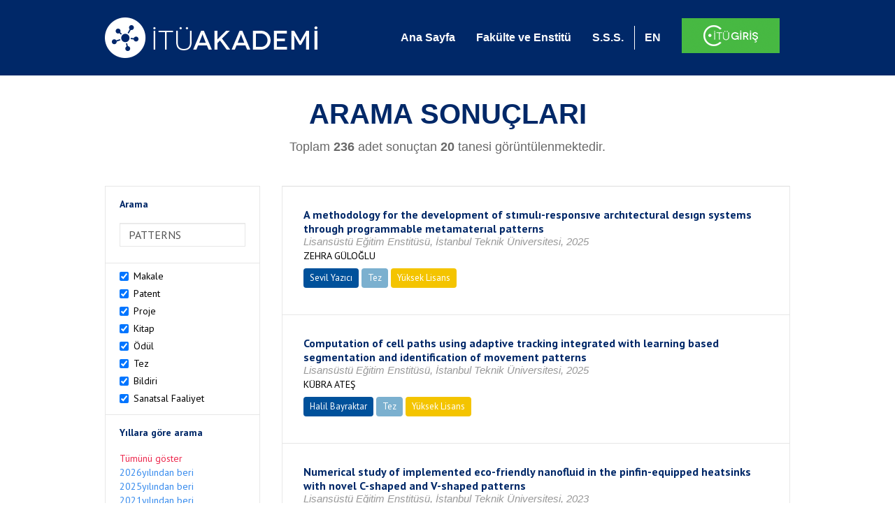

--- FILE ---
content_type: text/html; charset=utf-8
request_url: https://akademi.itu.edu.tr/search-results?st=PATTERNS&cp=3&ps=20&et=
body_size: 35103
content:


<!DOCTYPE html>

<html xmlns="http://www.w3.org/1999/xhtml">
<head><meta charset="utf-8" /><meta http-equiv="X-UA-Compatible" content="IE=edge" /><meta name="viewport" content="width=device-width, initial-scale=1" /><title>
	İTÜ AKADEMİ
</title><link href="//uicc.itu.edu.tr/akademi/v2/r5/lib/css/bootstrap.min.css" rel="stylesheet" type="text/css" /><link href="//uicc.itu.edu.tr/akademi/v2/r5/lib/OwlCarousel2-2.2.1/assets/owl.carousel.min.css" rel="stylesheet" type="text/css" /><link href="//uicc.itu.edu.tr/akademi/v2/r5/lib/OwlCarousel2-2.2.1/assets/owl.theme.default.min.css" rel="stylesheet" type="text/css" /><link href="//uicc.itu.edu.tr/akademi/v2/r5/lib/css/akademi-font-icons.css" rel="stylesheet" type="text/css" /><link href="//uicc.itu.edu.tr/portal/v3.0/css/nyroModal.css" rel="stylesheet" type="text/css" /><link href="//uicc.itu.edu.tr/akademi/v2/r5/lib/css/style.css" rel="stylesheet" type="text/css" /><link href="//uicc.itu.edu.tr/akademi/v2/r5/lib/css/custom-admin.css" rel="stylesheet" type="text/css" /><link href="//uicc.itu.edu.tr/akademi/v2/r5/lib/css/favicon.ico" rel="shortcut icon" />

    <!-- Global site tag (gtag.js) - Google Analytics -->
    <script async src="https://www.googletagmanager.com/gtag/js?id=UA-117437389-1"></script>
    <script>
        window.dataLayer = window.dataLayer || [];
        function gtag() { dataLayer.push(arguments); }
        gtag('js', new Date());

        gtag('config', 'UA-117437389-1');
    </script>


    
    <style>
        .arastirmaci {
            padding:15px;
        }
        /*.arastirmaci .title {
            font-size: 15px;
            margin-top:5px;
        }*/
        .arastirmaci li:last-child {
            width: auto;
        }
        .arastirmaci .name{
            width: 139px;
            white-space: nowrap; 
            overflow: hidden;
            text-overflow: ellipsis; 
        }
        /*.arastirmaci .name {
            font-size: 15px;
        }*/
        .statistics {
            min-height: 160px;
        }

            .statistics .title {
                color: #002868;
                margin-bottom: 10px;
            }

                .statistics .title + p {
                    font-size: 18px;
                }

        .active-year {
            color: #ed2a4f !important;
            text-decoration: none !important;
        }

        .tbSpan {
            width: 40%;
            margin: 3px;
        }

        /*.etiket .btn {
            color: white !important;
            text-decoration: none;
            font-size: 13px;
            padding: 4px 8px;
        }

        .etiket .keyword {
        float:none !important;
        margin-right:4px !important;
        }

        .entity-extensions.etiket .btn {
            margin-right:0px;
        }*/

            .etiket .btn a {
                color: white !important;
                text-decoration: none;
                height: auto;
            }

        .btn-paper {
            background-color: #2f97de;
        }

        .btn-patent {
            background-color: darkorange;
        }

        .btn-research-group {
            background-color: #00519b;
        }

        .btn-project {
            background-color: #00519b;
        }

        .btn-book {
            background-color: #2fcc71;
        }

        .btn-reward {
            background-color: rgb(241, 92, 128);
        }

        .btn-membership {
            background-color: #7bb0cf;
        }

        .btn-workexperience {
            background-color: #00519b;
        }

        .btn-thesis {
            background-color: #7bb0cf;
        }

        .btn-proceeding {
            background-color: #f4c400;
        }

        .btn-lisans {
            background-color: #7bb0cf;
        }

        .btn-graduate {
            background-color: #7bb0cf;
        }

        .btn-doktora {
            background-color: #2f97de;
        }

        .btn-editorship {
            background-color: #2f97de;
        }

        .btn-artistic-activity {
            background-color: #8d3faf;
        }

        .btn-refereeing {
            background-color: #7bb0cf;
        }


        .et-paper {
            background-color: #2f97de;
        }

        .et-patent {
            background-color: darkorange;
        }

        .et-research-group {
            background-color: #00519b;
        }

        .et-project {
            background-color: #00519b;
        }

        .et-book {
            background-color: #2fcc71;
        }

        .et-reward {
            background-color: rgb(241, 92, 128);
        }

        .et-membership {
            background-color: #7bb0cf;
        }

        .et-workexperience {
            background-color: #00519b;
        }

        .et-thesis {
            background-color: #7bb0cf;
        }

        .et-proceeding {
            background-color: #f4c400;
        }

        .et-lisans {
            background-color: #7bb0cf;
        }

        .et-graduate {
            background-color: #7bb0cf;
        }

        .et-doktora {
            background-color: #2f97de;
        }

        .et-editorship {
            background-color: #2f97de;
        }

        .et-artistic-activity {
            background-color: #8d3faf;
        }

        .et-refereeing {
            background-color: #7bb0cf;
        }

        body {
            margin-bottom: 700px;
        }
    </style>
</head>
<body id="main">
    <form method="post" action="./search-results?st=PATTERNS&amp;cp=3&amp;ps=20&amp;et=" id="form1">
<div class="aspNetHidden">
<input type="hidden" name="__EVENTTARGET" id="__EVENTTARGET" value="" />
<input type="hidden" name="__EVENTARGUMENT" id="__EVENTARGUMENT" value="" />
<input type="hidden" name="__VIEWSTATE" id="__VIEWSTATE" value="2wREgykKD7DQWHRQsZyPocd2idxqJSYEKtOyenfbVfIkyh0gXUYTZpPO7Vbat+ocrOZbSGyUjQ7KumW/YnilYw0LqpHTQjMRZcQ3bZTOQLMbpCjY/oFyl56eSmcdEA0UmPtvwVKVil/6y4eajO9EBHbuwbc5NiF4MAe3v6zlK+sOVNFRR7bIOP2m5aomxwhtnkdvYjYrv/rkNEyZ39yUIq+PyjVCxLIgIHH5dD5GRUICCRcDUp7yh+rY7Mng8120cmxDxWQ/[base64]/cjQmKjR6SBYAk0rSPSyLGvCGvsYHq46dTvdVrtPeZJxfgmdYQkeZaAKZBkxztXIrhaf1dq9bno/7eqpZW82uUEyEpWlrTONpxMJ3X1WKsWGuByM65gFRqv1rWtU2/iuRtmUIGzLT3Z7bxtDPcj4zYWeGIwyroiU7kLyT8KGEGVjPbDBR+/V2snyIIgH1Z9WjjpR83T/SZC/+mAII2aRSAnZ9lwIRKELVWcwB82A7+7HgFeB8Es/ur6WyMyAlYJ7Z1PugZdNVVgfFQo3jyUI84g2n442hVg9zkkCD70n5vDkuSzgpfyjsCEFCqrSFiCZeEg92b+zfQ98KtTC4dphMNJFUWrGHvTghDSObURQ+GE0EjEe02+lq0nQ21yOI645oLmrhtnJiN1mUo9pMZSBSdK0h8vKnekwdSV5dFrGa6CvUlFi6/VyvIH3UJvoUefCHpucb8qjXU+oa0uFyW2eg5otQYGWNhMFhbXtSsn927wWZEV/+t56s7Ye8bnCWUsRqT1kPBtphfXe8t/lhemjTJ2q5IKhdDIX+1ANCCSUU5EbaI1GoMJq77pXTbn8MAhC+cLk+lyCWUpy/[base64]/BBCkl3B3J6MEkKnAZcTEder0zlC/qZwEuTqDxFoGN7vV50FIrMMyPsVXO2YYQzXrAR/IR9F0K3XDlW1lhGTCbm5qZUe8AaUvtTpAlX58OAMXtTQbI3VMYlqdVGOrbAQb1gwPxXIsIWI7Fk3sDGHY5yBTOxoKebdPVxSz5J69nH9hNEA04E8DHQhTymOdPeUv3RGt2VWRiweLSWv+38mVJcQkVvsJS/czKeA4I0UjMGHA6ms3sqVIxGgPT45X6Pc99aDCx/dIsAUGotBRFGy19gdetyOANNpaoi9JI6wrqbbBfML/k6a3Kz+UnXkoso+lSZHKtHoms9y76I5rRXt4G+wZgrOiljy90YfC1SA3rMH9MNNp1myihiw3CXit30EtImrX0sCbyS7BDvwgmkTDvPEW0clGsypUcy8B0WLzmRIq0qFa27E9zg5gTUpjPGQcJ/zCFsr4yXAcZCAthSXV+7p3tJRdl1LUwm+RqxlM8RTkBRS5otdHfzNmWJh/S9pwBzRX9eoa5qp2pPoekwVLL8mdRm67+P3Y/64QSacGnWs+mAy8HtXjTPvhWpXb5m5467gLLR8S2qBAhVyqDCoUXPRgKim3yZ+dUaoEOScDSjKY2oG7FFxrBxRpy/XTgn7Cm0EZ/vPCCkT/SSpjsOUsbAWkgnECj+Y1soXsaRjkXRLnO6d0m7vorIzfPtfjuXcoQbL5zTzToNEqIqxbnCup6bZxxTx7zb5ZGQyvvEHQCIx5Bqn5e1AHuRuGQW3y9xzQsIknXqzOulGS0tTVzVJLhwqC4zxzPJVZhi1jMwmqzRAe86QZ/shbkCUrmJ6YrrzvS/rUk3G1hY1UoduAr+UKIEZcoesJ0BuYU70Rtj03q9pUhsFfPeFuQ2YtS5N40lvgpv+zzlcApe0pOXbomrt3imxIWxf3QKxRJbO1fzIimnA9p4cO2WvmQsNcepHYEcaYMFPBQMp49NwybyNh6a4KsI0QuYM94iZH5XPYJx34St6zMA9W3fI8WUiEGW/wE7JAyoG5Jz9nOSUjrj19RqXsHPMb02/yE0gcQ19kTsigcjS7Ank+JbtpBTotCrujkLAnBoB8lURfTefuIVHOg+ikTwAEf0dtJ95mB7GZSoDrZHqHPuV+oFmqhpJsGt2EoOBdHqWDw8GER3Bdf9KQLtieS4jCAjjML2OQNPgnAEQ6Wp7W8G/lTrSBOuhyHX9ybQpcQ+msEbkkOd6uwwFXBVwyD7nEiHSVRjkDRK+hFHC+XTxQtSSwKI6muGon7rmVVOg8eZsLlQlmuyAcby711y4Nj0BzSZkTUgNGaFpTxihkrB8gqJSycQBtA9zr3ny4bPxigTNp/v95NxezgYTPWPvMosNhEd/s3EiI2Q4xMDSUmcCyEoZEPL5Nx/4VGq1H43MQw1vfwVzvvGF9mfjWvDV7RJ5h+bnSya8YFfcKULgbpZmr6agvjktKVLeraLD3+kZ2xKII/0OYcG3MuOGB79liRxu7MP/HwhMS+0QpLB6HmC6mAJWPJKgWRniArghR2eDYO2E6peNiAF3jtlGB3UspjlgfuJZjWFGI/Y3XL6NJvasyB2YjvXNR3sNtjYmaSL7JZOAssY0A7AiDlII7leGxNN64Hq9/390RAs4oOIfGLy76H00TjRp3+jfPzglty7QIwAndmQ4/84SFsK8bjzqRPO2uUVyfVIdXh/hAUiAtjzSbf6QQIuBKotJ5XXh/uIAys3u+RF5WPkibZeBE7hzXx7RhAsQ2kcXwiM8EOhTDeSaETvSSnmxhkJzEClz3dnTYDzykBhet2Fps3oHMJPOjxl4kimaJENZAMqphs0ept8qLLYdJq95sl5XzrEcPiSh3X6GA/LGZMUhJZPtPRQMOL4aUPCHjmqkwyEb7H6OpbDJOlga7Ii+QWw37SDUMlH4ast4PfK00flWhtnQ1edmDImRz0nc5uhZs2yngQttA/m7bllqZ5CXIVER2eQwbQk7KxxHSFfKe+6Mjn3mc9sm9Xo30AV5+EtsRf0KdkcIsijFAsaHMrxfgjiNtPQcG36bZpTCVyWDYUielZFaZelFXIiOcPFHew2fwxNEQnih4K/C2ufH6Zs3PhW8+RMqlJkCdx++1IN6dgXe9U0IUmRJHbQNYVw3CKSLl/tULk599uYhBiZMwBx0wVUUmVxrh+rKjUiWvN6Ydweb46uAcqy3mCptLRuOn0eM7DMjLeRxKhBILkaPc+DCaMfSCRPv1CfkmoDLtP5AqBZ9cuvRQTQ7ot+iMPbhTzIJ0ljHG9nz8UYuhqfH4FRC+/OYx75/ffRnWYa4hucDU4YcxHNho5JcY4O5Zdtf2orVUPMzW0pKL97xvg62fbGBbdMoBGVBq+FFt5Kq5JFyXnveuVBrJ7auOL9ruR1qBPvZsTNk6qKlI5BFZAjdOJlTtof7o/8WmHzGAmzmojNpKaV9noTptQknk+n4OyDeMkEb8YI06MH75jBTLsiV5yhzGG94LGqubC/MS93ShC60FI4jMR+e4fc3IDi60WK27TH4nocwn0ZK1SqzZGowa+yhBtqQSNbjJs5NPG+1jQzT6Hjc3sJsK8NCCevaw5b0SCGfh16o7/2CLkioF6BjhNobqUkPdAbl+xEuG5yRnI4PICI0qk1yKEIXfYsfDWiSr6xCRcySg6WJtB/8C6lWw9SvcC7f/leNOA8iyl/vkUfSZ61V8dqiiCcQRIBc/jMHd7rYbXr8xdoGq57DasKZzkMit8HkXqBGhJqs1yz/9UK5aCsK2JXoPsEH2j0CvptFYsyaU8M7MtQlZuNg1X4Gm8xZBEGofDKA1KsBF0PhHyMFq/klrTPP8ujmLtd/u+yhsYFaMeGS93wpQC4/T/7ZSnS4z2905CYCYLeUOvZNkfmUStBTXR3reng/zWvbFVj1kP4qRf+BKmVzlIm0xFm4W0KJZeDiQb8pN46YDcnDB/cFeT0ogtc8gctXtnXvzHtNATt4DWVJzEMEgVMZCY3FQuCAWSXIKsUrudw/WgoikF7/[base64]/7az3NCd+qYD58DBAC7gf9HWBucXa4DuKPdFhW1/wGGipVB1zjLyyT1+UEE9AdLrZdBpKvpCCejdsMp0D6lQXFccFHnE5MTrzensC8qUgHcYodVSeaA89uL9HkvBP94Ue60XN/9LoY5levKwIdfCi2h2iwKBkaTHzzbPq1TbsTnLnPW+klHwWl01O13XKo+GwffM0MwTAoJpyc7CnWxFpbwwhX8r1M+FZt+7Y/WvEeWQQjwdC/kTU1vDCJ63uJRMo0FYkoddEgmm36ucm3OuE1OLnP+Je8h52WVEOmwzz8/Yvme03PLQ84BHuw/PTlKKsyJdTKX1h6lt9/SXq8B3XjwIwN0myDXqMDTZqGQnF9k8adC+dfng5HHV/p1u2Uugg+pnWhquMeuOWukkzrTgMWFN0J9/DaPvuQC87DMjSd3Cy1JQxOYYDA/DiW31gl+BvTVqUJErs8I7SkA90cstCygQTo7J+GWHIN+ioPd+YLVLgPxrpKJCJ8uLEkrumPZXwCGvMbkhoi917k+gGe/FCTdwNypmQtbuZJEcKnqdbFNo1i0cp+WJJkvMC+OXHHIJ+sqTdvObXKF5A7GgypM/JEd2Y2vDmXhqxOc12ck7a2RqT+mq6DXlKY4+PLpXW8pusF31m7912lbeXJGp2ETBjLV5KPxRamCcVq3tzOj5TCG25iVt2A4D7AjyeNYpt7yFuL/JxkO7vYQ6jqcplqrayz/wXL6BMxj9kAcEn+einVXvjmiGOGS8zRcRMEzF8WkIDidXvwIZbVVd5vhRHK3W3NwacD7BTC+IpT51PhlBNPsCkyPzHjhfxVs6R9HydEwk9uR0P23pBVCnaySPknRS79GaZnSFFHUI3SBMLxBlcSHxjsjx2SeAhTW2zqRrv60k0W2GXLg6MqyIz/Hk9pIDJS1WH1W5++dP740fXQMGDTxhZxHdRwbZ2UHECiYVm/TvQ7OKuaSWj+KjykpF5zl0li25sSsAfCHIZQrP6wlB2NhT2F2IwACBeDSZO40g//wPGUJuTYwo7YqNUD1bPHDx6JIJIxn+raMHytwywRfoj1cmesG8CjTZfd6ySJBD93k6jDZoPMmMRnytCaITr7pGbVA8xi9fmF6UbgezbIkpTlSQ+KvD3W95t52vkonrsKXYtNcb7vrVThGMKs7pX5fvtqmZ9y/nGFuOJ7969JcoNFlTrhokPT/7F4/qpkqJeO8ZZBIpmcvuOqh0FPGI11Ez6anERu6zUOsnme//[base64]/pKKi+wzKJE/Ww1D4LO1qSqPv5+xAPEpYJTWiC12s3qqAgyY8x5oI4Zl3qdMJpkiijkPSMV7jNcZFV2/Zfm6uauqVKP1pupaU8fS2M2aPn1wkRf9orHMPM+XBLnwESGIHwgP1VDCWXdibLdl29+by86P6d5aCw8cekUP36/FlRyNdqpa54iMaDm2mfZ/U0Bjpn6MVSrD0YoNObnhEp1mbIs86PXNgZ3R1McDcSa48j4+jMn9VGYJKl6FGJzCRj03IH7Ka7mVV/dO7QwVGMnJHs6VDQ3u5qUGsY/gs0Dc3Q6JtmyP6Ztc3O61oCtuak8+EmxRq2Z4PSFw47QVNwZiCSQMjafJxsp+5Dgm6GPmIL1b0YRQfgBd4c/xeOuqLJT3QndX+Itc76tH1fxn/zA+0T8Te2ejcI30nCedHDXv3UfpBiIKxwD5vJHWBM0TxamPhwDqa2OFjeBhrCpuN5oL6DTSE1yDWvtsUIMEKnsxsYF5BldutzPKxZIA+p8+nVh7gInWUYSfUsO5L6wqbh4y7ElQ6FymbT+sJXL5bu/eLJkFyeF+CGL3nDdM7s3lVioc04UB5sIl1xGYqESv245GFr1soSspT5HGTGrRFrqLF+2rHYohB/fTP/GdPWgV8b/1ZZps6X234jubo8PQYhOdw6tkXC2vaLVf/vLGl1/bBfenBCyvDiOjJPa5XVlgzURpgE8y74S43vhvhXgjpxpwHWCMyNp6+D7YC6UPNrg4idi4QxOvFNxLvKv1YCJxBJFLkixCfBDWqQjk1fjhlxNo3rE9CBqFHsnWztXpGG2mZBk5qHvOJDnQzvaf2CL9KjrdzvDAPQv7akVuH1+QxamPPzBR/WxhuSmyb83l2dGeLf6WHuObwxnbU/I8ZlLfVPiQW1/HkuH0/Be83NH2PA55KwD/PIcXPosiD2n+BIjIBOJNGlGPRfeeEvUQxxm1qyFTMiktE3YAMc6L/IGtA+nhB0eas72y2lz7nRRRXki4n4SYeA0TBD19H4BL5ByyGzeYtZ8QQvwxgFzozUBHdhVOdYUwWtnNKnlF13pHOTc+Eailwg5JTjKm8hVaoNpSh9lIlqY7II8cFzeQCNt8l7NHlFCzjOGbmfXIxhqLuEK/R2qxDBU5cDv+IAAEzAhOaWZQOnNUZsyXqyknKzowJi2wgPz20BdhpScAbtsX5UBzmD25KkQA6L7vQKAv/2UVQsB0HdKzxK//OxfpWET+pOISGQvBvGeuPV0u4pUCEX0CYXspmfNibxAFVZf8UEWFY7ZxRDNa6ylDxsC1fLP1DSzWjFoo1JFzNZwprFi17Wi4Ey0AbOnL2V29x6Rrnrxrmo1TGWaeouvZoIjmOfH+XwIS35Ldb/kSs4cKQ1JcP4k4vLNmt5NFTtBG7sYvASR1GTT+A7uOTBE8pzjwZWLW2ahCg11F16i1xT5HFW7zTGH0ilGOHn+QCDpoxK1uwAzx7j1Dnb2mBXAzsF3pADTY8nhHM8t5A9zNLCW/vKz8cdqnqYjRjdJhsQ5T7ivdh/5lUGYkI8xfOKoBgqX9evjXWe61pgqowV+XUddMfWEuO5F9dXxob5GOow5JaQeyJEO+rS2a1ui+V5PrNKSnHWLU51Ee7qOnvLDpbjT7jIaGBKfGaDlpX0ysdwJ1Hjw66huAOg/Wb/0QJeo8khtgwusxeUyQewoVvNnwtPU4nTvNDHin7VnZiwnMhX1E1ZAwrCnztWSAInfxCqc+955dvZeGyxxntTceTgfwi3Wq0H9dAC/syqcZbBRXyfqvowcphEDj3l0SW/oHenMwsOMM1XVH9P61359wJ6IxghyaCOLivDvcWPh/[base64]/uRkFKfvt0zbZYzy+nxztMKZc7Eq4U+NdWxbkKII4yuIvj8WHBhfEPOuQEKl1Sqhxhe+YG7ttD8OFXAIbTWdWfWlwTh8J8JwPv9q96CVX8d19tfgJG//vbXQy2bcjGgajHtYtmfP8wWqbq/vFRC0Z6GWb7vdwrCW7aEEZKLZP1tPo1CdvszrtPD6kUGTz5AUWpFblLgS/en6jUctQzkX0ty1kfE+qASIyiHgkR1kfT4qvZlEt9IYoQUjgMb3eLwaMX56FMbfwPdxHdZafTSGGO9aQVz+mOkKvfjP2qfgA1nqt5Vw66uRN9IXvbU5QoGQM1+WEiGIMW5RpTPxjNH+hRDlUc/zIOeXwkCpQI7GLVnfq3Thz1boB4Gw8mPcEQp4IaM9MXaj9j6ssslBj/ktSfgG7NvtxPCLipTjNYaVsEgTNFUO3CTNS4eqgkNbKypne5wq+cs1GprLKr1mT10Kr9kZXD9mABl2fKW306wbv3SnIhUxF6UZIsXAmf+oiktLqiyIpQVny52da1P2Idj6RC2A+igSw8icRAoKqcPRoxYiVVjPeNBmbIxnyGm/cyzfzMJzTrmGv8OkSjAqsiePdJpTvnDqg5BGVI4Hv7Q0IGeG9Ng0Ft/3C9lO9sZSNSbMkOez1msuTvsfnTveD9CHrxIFQ6PsLu/SIGa/kH3V/hS0wi0M3E+r8XgM/vT9lV+n3NCrA0bbZpKn8uHvg1LPGqAfudKOVBQvyJdDBLqGiUacVqQNnHFx939bBOuqnMx8oSMlFEzfTBRi/k1jDYmngilSIeY41y9ifVfX49fYM9ZjKC194v5PP5nC6J8DVRE8+cuHUI+wD50HL9+T17AAN3R6sltYoCeJFeQonzaIe6NfjDdRX4f4Vf/S/iWo+whjSXJacfZQDDBCVNIAIQ2ErTcLheiGue2eoWGewl1MdpxncAXyzO3IoA08hsbp5chy60GdlBfhsrwk0I75cY+OPj7MA7LwnBpxhgeMnn5QuGblZ8BFUM/Jks1gMOAivHbRDL08tLOryX+VM1Ouy363qpxvJ/uo6skS/[base64]/RqIcG06e6GF0kOC52aGMaP7LgNUt8ZtuBW3P/3fNtRouHxwcOJTpEP1XuTd+K80baiXwrVfWxIfZ2425rHu8U2PvE+c/tSPaPgSF2YMctjtJTLeIoXx6UKr3dtY3YnFHjz3ky4/hsKeZZt4/JALcNqeikCakzdOKCazL2LJVwBf72ggLS74772TLYQiUpIJABD2SfRNh6aqTgbjqVj9S0pZSVufX4irljT4CqDOIW8j0W9r4Z1/l1kF8ccifpKA8f/NLhxShVbTMnJXi/JmuulfqYA+6E7Xmed21m0llzqxcmD/hW/o6zxEX18RPDEMNd34VuCcyqAJQEXjVtrQ83GQjePC/TCRqIXoy0GICdZJu772gp9l0KZbCJs3uM/vjjWM2x+gr6zeADr+auX2f7WrvGtmzcYSZNS1oDZTciXDPkM60M3w7an2AhTVPSr982h2hoyDE1x+oslNSNOZEj+sEPv/U68oAt+PjlSf+eSFfYxGQtcEuOnZ6NWP7BBHh5WKfzJZ4R2iFN1+TDOec3aHlEPrEn78lv4pqiuD17Y9EPv1GCokhw/EdDWz3JIpxNTMGbWP1Zh5yncZQyz1vCtoy2DfO9Qq+8kKGgOqUdtBu5pxAl+pjmyQ3mspvNFPeW+wbjrPy1c1Xjzf2uwbJBssLy5fkPfOj9tsv7tN1R/w2X2K3HsgCcH/Fi0PcdKhZx5KEwr1sssPxB5SOxR3rq9zp3k9cdxcQxVuvpcZnjhz/bknQeXlX+3A9dxWrGKI2Wn4AP9yQOGgUneOvCQBHvSQhYd4Z2URnoVliEdwcxcfPMxbVAZEleQRkHEKAjD6Oz4kAWI9JpO5sdsHiErow29joEkhzjtFCY7vf42TGWkGm2oV427MsVwqrhWclY6zwWv/y20PxiIXeHks/GiYeKA9BhcZBxxWxJ2nFJNYXf05cB0dUkGQwDjtcvwjTI119UljiNiRn5YJcHgj5kjfeKK/sT2JEremEfKKHJ3x43V9k/7cSS8k/15BKgiVM5D/MhyCZ2wg6vffXntsk0FyE4St7E9B0bTEjGS0izr3vsnyTSYjv8ZcYxxMl5QGmRrHYdwZO2O+qZrpbztfAHDzn3eKEfhN6Je53HTQHsNNhbdVJIinjuDHcj78xrNWHSVRcwYjYN5KfMhyUa7bJBsl5jvpq2nGAAXhIEH/c2F/zOWwISq5wKQ4YEteo5w5mzPiIvIbXbL+/7KFigxKJA4PImjrdVIsbM04KMrO38in3KfFBKztJjWlhQDPN+DiUH6pJ3Kmi1o82x6P1YOZ52G06Z296i1n5NRisirQE9o0MnhYTGVbVnLlGRxfLbqC0wvMkn55EAiHA6E5jCqKYh+NEiw3/eh82Dcx0CehbOEeznEpGWEuK5NqXnieijMpQk/JngbLU7aqWilf+V6Y6U5rAvrzrDtn+9CNf5YJVT5IJStTj/eWfPx24Zt1Zt4BeuFismxEgNF5Z49S28m8/ewsrlcmPH2SmePnuAkgdnZI3/UuDx9yF2fHeKIGnCQtzNpE9C2LrM7EVgSckhKVDco8Kb6WVKYCHRh3MVvojGT0gWQf4EhLsnOcnlmPGskcv1rYOv/4GybITr2bUI3z+Gr+/nCMIgj6+u9/IZcUbAkl9RejpCoFQeVj8J3VHqVoawEejaLfgGUysNrnUbblNPsrDqW+UFfzk9htoHIGaz6FqIO17GBrs/k/qUn9nJ+SxPgkt6LRojtQfhMpcHSwKPcqzM4ptAL0I0ptkbZh3ZwIu21vHroDqS1eAETYVK5LF5N9mRzmCNNIil2B7wBSw/BEMGLj/X67Oqn5zuGu+VV5x8o8RVkI47zngYjlNYVRJxO1gkcQ0ji9aN5Dtn7j7DrkWZV2H5XU0MvMqk6zWHWZFLJiTZWgMT3hS1MHo6eKeuS2eQXGUaHaX9+6H6KUgXVX1+D/77gBsZo0aSh5soWSARCQePxg5dF/HTJ4Bk2V+Uvo6oxGG6y8JFjazWGw8BmFLdbdS4XxkfsKVA9aJMF8EEiKdee2l2Whsx/7LN8Q9HAuuvgj7MS2L2aAC///cBZRra7L5gavY0H7VVUUp23fMU0FVFrmLTGIgB0RK+alCTMjL+Qu/xDIceFNSyaTUuSukYki+t+0UeBORC808ZPg83mnf8strx2q4UFjkiStCB5iA6gYKnJVlWCd8cz6weUucxW5KOQCqbbbs8APsWbRx19bfzaBRR6kdYxbv1VaWeNbj3k1Ki7THwdXiTaTPvAoOCGEqCzOVVIekMHp9/xlVLe1C9d4kBya4HpPQlftjvbEBOjTNQsREpe6I02ZE3dHhb2n2emnhN7fYpn0GwIo3/LIA7bJ6KkZKqzgYq3xjOTJAC75wgWaWpWESV8n3UJ6D7/6OUtGevSnLbcn/jB7FVS/5uy5WlJX5j4B9TKN68HKf64AecwHgzfrbr9JQ3MEy7dlvfNp7dXzldra6u00x6dpbxqKz9SLZ40FUMjRYfJ0JLQKds6B7T5fJ/jlDyz78kPrRMY4/kxc9yGWgl82dPNkZGYc0fIKXzqYsSAglLzsjPYmhuI3Lr8472ApC++IvaZIP8gihm6BZruikBbZn98pcpkL6iNxA7SRC4/ThWz8n36qSm7NMGf3r6c911y8F6sYGZjEhqxWs2yGdyta72I/t14Oj5uUU4bygQ+AyeJWEJreG8O4xKYoqD0nPojzeQfaOAEI1kyzLW6vfP8aXtNntUHt4PjSnALl0k99FovqU5be8YJXvgdcw44Cm9qsNoHOFQeeboyTAzof0sftjcVI8SwT5tHnykRGJVPUs6egkBtWHUriXIRnQtfTMH7QPIG1UNxrZ5em3zh+Vv/ipjl+a1HXYeNXO7mFkpvoIuho4bHSdbe1KwGiYOwpTpJ7dcvUazaVxB9Nu8E6xn0htc+R30Uul1QUQujrHp5l1KXj1kx3rEVFBTYScd27CWiNPt7ap0dib4k1iVVJh/yLyW79gyQeYkaf5SQT2inDL1SoW3jI2LiuGXDQoD0pyJSAeNW7zdHdpqNJCWL0z2TOvlfEmaE45LY+5S2Bbs0CZjTjNyNbzI9+UvXHN8pbXMZpMLGIpCQJmLGyKgtoUVrJM6zmhkw8j+VkW/sECw2fswsKVvtSswP6khu0nI29iRzcGSYql0AKadaPozLdifH/AEDo/brQP2jhLlXelZE7mHRyRfEiCD2nGy1vpC8qZ5bd5QWuzVbOJg++ZXWyfBKprPO4q9h9QDidhhaAsZU1J/dlmGSXmVM24D8xw4mkHcpc38bkiZ4caieMWaV6zTpxWYpI4a9X2IZuN9bl1r4GfHWhdqlTaC+pXwYd2+2QegQwIC4/xZe09E6sOwsAKpAOCL5SR9k31Xwh/BZKd7GpvkUTlUsUoZmXCkDY9PQEmXkhO+mlVnkEavFzEJlxRUlkqoqs62rmGgvlJamJ/hn36U7OzPnQ5VHFsp1TQapRnJnOqHI7wwMCJQ6EbVofVeG0Kvottk3N6jzQuQSDCj06yhkfc55EgOxjpz1CNtU5xm847J8xDZomJeCBUxB1vSY1b3STshG+tnE9rMls0uHrvTa457Ak77qRtWXYboNmIrqwFxh0O2Toq/kCiY6IPjltbtIQbSs/Hxb5xJ0Oz/XdamG284dZndwFiIATjdIT4Xf1MQ/EWXKt87W19AcpHHDd4iBX2QAJPkLdb8yGFo2DwW/CmJRybiaT3+x7I9qupyVxCwXi53nV0lDGugy3uvzsShutf/rYKqG6lXhCNeRAqYa7i5S8Lkb5fY4REolPHOXdaYju3NQdzLdeIKQDmgfxWPKydayPaV1JZQm0SFsX/r9BO+KeeMCIy7I/LWW5OIdgOU8XFioBQStvA0c6wISRLm1tS1oQ8zlnw42kF2vNnUyr/h00VFL5gjraiNK6xExXDRfe8jb+qJdOztPd7lRxQ/BvvNWHS5mRBpNkASuTkOiFp48xH/15St96kmLnYNZQvzfYIKRQhczziNTZ4MRB9jZ3v+AuaOvUqdaJHprRTP0FqJJBSNW02FYEI/jtQaTIThny7h5kJB/Vxx0ipXFP1nx9TG8h+DhJRJNnOyzZRUhNe8M4CqHvRNh9MEeICwqUoYWn9hOLGL2/t8BZgHKg0gZHqYYdR87CgWRKVsplwNWf+CAgDdrZGxB8LsrGWBbKUFnR8VR0XIARtOsbyUd10Agtm5epfoU66tosdaSm339Q7sre93VuBH3B7R8n2ZZNJ9tjGnJhvMF9C4v+kXgv1cd7VHtDX+B9euxC+V4ltThvLgLytEb7sq0URLDB/YvyOECE06d3w84/NSbPaM69r2Q+OhjxhatrtNXR8RPvS4GLaoCZj+JBxp1g8QvaW8pKfAAyI6aA2Iwuj2ef9n4mKwQNUvMOIwxEjbRTZ17bmP7nJ5fJ8pTVxRhfEQBjzh7S1/oQ1KcpIp54BtCi1tUuuiR/WUcO0LEj4RfWYqjsgG2JArjkNqi1v73ROiWpez4i2gLfrb7RMCwCEHoS/u7+BlOJL6tlMxAriprzYu3QWg7BooL0PHMrcl17bqSbNz54WCI/UJyXjWvFIZVSXaVz9gDAqInA1YSQ3NAnsEjmL4q5QO9G9Zg2wACSRV+0xZ+r0LMxkAkIEgSkbF4zdg5wfg6Thc/QlrE+NLv4O9Et/3dVYfrKwpW9CFUhXgKGwaNOqOw6uEZw1mjE38hGBdkyzUo7m1FPyH4ZEBj17omzZJcCd6GXUEuBYesl+vYbw0Ugfl/lI0FWD88B3fXUeEvL2cJu/RRAKJu+td15dVbCKce6w+K/oxIaeexuPiRgPNu0MbtYwLltM/cxJwCTHKTOUfR6a0azIsl+Yck6i6DWh8SoA96L/LZjKy1v6u/0PDK03yA2xo4fpnw5FtlUGzrNr98XZiHjp1bEC9Z9NdkB1sznMkDruOcvczun/3rAw35+j12qFx44yznXfz6Sp6b/mnG0nwGMm0WhMwPwFlqAUeerGu3G0pas7M044S0yXnRTmTafNQ1wdhF0fL2CeYWo7DgmrxZdjsjdrRlU4105s92OOoTFu9RUAKOT13ONDHL37icSyv6D2mMqcKPG9D2axIZ9I5reODHtJBwlurOTDL/sDdLVoHscMwpUPLooybBs1Jh4+6otz6SPbaWoOmTAho0qrC/lxPEkf4KqEav8UGXTWWgl0oHsTridCMfbhv6HxLv7xl50KV2EXez+jUgTgXN+tuf/H5gDJ1dMipAPcv4VLgulBs2wbg00QdqBhrynhFmm+QTyGwOuHvLA5KRbQ46+lOKlDhhVUFtI9p81IgAaeULkExHXFlNQ8rS03tSVxrbuMMp6KgzGvltvDNoDGHP4CRTry/f8AHsITQUcSnLjBJhuFWvIuZz+r39Ng9UEcNM6nluVyrKzgaHRHgxbU2krjHX/CTOoseYoUxu0V0EXEJOZBLxoBDJ/jwAy9QgHmTdISxyGn1iZrB6lW472lhhsn0cla7cVzX7NJJVJocjC9zggkX5r8Jub/A1wjZQJK4x4K1Mu5rGcwhVCcR+z30KSwzDbrk9cC7KPq7q2pLQJ9cVcC/7gIEJfKEq6pNf5XjolAzrOqEzpmivhcePtcC2dfNJS0B5euZxnEADehUI2uotiwEptrCwjZAZR6FwVbJSDUsY97UNGmcLE0AQpTvSNInwhv0ecLWNpJk88jt8nl2AOCQ1HEkVnmuOSb9sFjXaX+1Ig3tiPuJfxtqdvzRNmgLjVi62OEpg+Y/zHdKhgOsx3znQnmlCGq/[base64]/LLDYI5SaDx5ho1PSRdC0Y4FhKEqCZWsibo/M+R/5tKXJkbDdPGO8Q9r5xjgaqv949YUFQIGJJgWkdxG7XXjps+tzm244lQXel23tloKytTlZSiS8h5Q4QB5ERcWi/kcdklPHADdJ20+gtTZE63u62as4ByCWgbqlfMQfcLW+VpDXtTMp7YMazWxiCyOCCpy/r9K8jbfjkWVtJUgNOTwW72IIw6U9R8HhHA2UaNJnKHzsWFeFb0PIAOuZl3LrCN4EJSbh+XA81O+92fU6NUnv2OxqlD2IvI//adPpcTZlyFo5oOlM9V6HqYjgcaAkjdRU81ghcSB1jiiiU/TJRIkLWxBD3nqjwINpuLqOPlRm7S7JxOE0/NHE+fP318IOJvzMhDdPgzmishTBOk7YsCH1T3adzhH18YnD5duJHa/L9l5PryQ+1RIhBMPlv4mdIXg6snoqDfNZbt3WpuycwU1Aclk4p3TqESFE5Sq9AnKi5EbBrA5WkV6Pq/8L80jZAJo+hqz7DN89Gc5jUKEYRbCAAoJYS2+J35Qfjs2rhVU3LnHww3DJjH0vTXczGmn/oNL8UxtRU5q58xElJklzARosVJwp2mWLY8MtMk7C7rEczPXXJYEFGrYW1MhZTjxhn1+k0pJqYMEwFgUI9m18gKdOsJXEE4AgT974Y1XQohxYQ9MrQ6s+qm2uIpjjTMdTbueYCOJQX3/lggT5trucLWVXhyq/MFxYJ3i2GXfQaZ0dwnCbeNojmSBCPsxwaVdm5LiwOQXbzyXnxstPEVNubtyDnub7pHTf8Igeckn8fXjfEuBHdJSV0F223Y3w+KRSHz+4vGMzWpCID3HJEdM1e1C3gn/Ol7pM9ssxIpGq/aysm5c8elEtKrWTrqghwqhTTdIQJHa6k6g3W1m2tbECb4NtZvE2zMTcESvy8iNqRI2AJ3HPqO2CvlZ209Iy68KTzJzpSPtexURVXLcC+Wa7GKsbVOsRwfEQmd8zip+RJ35YwdeRrFVD5pgSwqhWktmQ7vkVP6r8+YI+hsXOFCgiKrbj/A8F3yHKvPEEmv1QTznxQ82S/jzP5fdUECXwldTBQkofMcRif4ulZPDPwNvFa9JQ99sWiGbJg8ChXBRFYsWXmAk6c3ov29DboVH02a/kw/Umw4I25nOZDJvW3PV1AoOM9X3OeFNqnFWlVW72lEjQxZS2AwITwzahGS92WUYteWje5eKBkKYkkzN75EroQsnJMwA+/9B+PFD0MHyeI5uSSbbtnm2S5zeMi/t498MP6tEd5CiAl3uxJfrdC7GRO2NoiqldZZe6yPGEXMUTMZpFSed0hGCPpvOJfr4XOK2EhnWl1Q4kyrez2PkpdhBMlxcK/eEfA3gC1aeos8LUF4oPKsH3rbuFYExRK45B1tNoXDiRW6XTNHzgNQRNluyM85bgNX/Cp0s6MfoDy+hJL76fBaxPQ2PrADhIaU8tJQIaUQJ56JL5G12qpTy5urgutzp1E0GKZ9MGQDZtnifWH/1hXMDmYjZTCMFlSC4MPlMMonHChFpOQ13IdyJ0kN62OoORzRCJiLtxVkUcbKd45OO2uREO9dP/gF0IgZg8MVzO9gqpNtdWYrQpougUgl6WPyPsExxzacBhSrxKYo0sh9gXFMx6vC2Umcnjlr5Y9IvhrOC02/[base64]/4z2aeuIYGiwbdUViQPkHSwMbqg7xmUtjAdDn6Xdjcz8BYWGeUwK7vF7gQJawLROQZXXmjqR0nZg9kqXOumRKTUtRtEcn9LQz0TsQEnciIur5hU/yHoN5AdaJulaGCSkv+5g5tTnPANs/pV/vaBbRIHI/pdiBm3XkUWxZKLzbTxSA8/Ic6/KCFumqY6EEJj0V02hd+aFgstaYAxe/Uc0nU3k/W35xCcjarCIqcAV7NozodpAkflGEgm1654n15tx9SDWcEvgU4d0GS08KvtGIGVjKcOPigbJaUWkMhAaNW9k+vlFgQZNwIUpMWnclhDDimEW6w8GqXifXsGCj9vzUvwxPhOt6edYHckR08OUu5gyMfK3VhPhBlcA9TQzRmKTCC4mBlegZ5/ZBWAQ6rhO0ighAE4KDSoK13D1ngS55ZESLrLyR1bj5BknN5DLB09cqq9QWCrd5YpvCjZp+6x0KOyZDbwa3b2CNBFnTDYrcCufCNTpUYewFUkds2t0Ov1zwahG4GmkOethylcn/xrPrW8eho+RsuZd/76E5Znug9/DARrpLDZO27pkXGoOX+vZjtWv/aQLaOWuf7svaMzs3k1x+KRCo6OtKpofu0KoCdRQjz+TG5305jigbTb+nKPKMsQ572oClQ5yyUUeFdur+jLr0vyAiY0vnsLXhOKrusBYD4DZhe5TRoRnP+ruXFZWmwfW0GsDNPbY7yRMaCD9ug9UXTvWUhpZHxPtVnS7S+fG49uUfLWKGVqTRYg/+S6RXYxM6e7XDV3au3lOpoTxGomRwAa1ZB2yijvTWa+77blrOTkztaI37A2pIko8HUF9w/Q5StByLpzv1mOYlr2LKJkYukBM0bT+BrUd9WxeOXrV15ksAQ9CeUNpAYQpXCltZgG23JaLpydgaM2MEb25/qwgzXVkEhKi5FFGXhwcp/375PfNPGp6vdxIvXb+tMQxgHLbV2x/+i1q8ojklLWe+16HNgrRzZEh8BfFQNRGLi6qgfmjY6lV415mnBNrqDw52OsxWsQtoGTDvBLgFhMsW25tGs6bkI7pWsiuDDwRu4tA8FfPC2YOLgwa225iIL65/WkYMdqH2OYMeejiVv9g+avMa0rrD9rtX8UEHW77rvYSEmZibzfxqtLDgmX2u+W+G8+iVIN9bsfnQeCGJ+4Bk6G7BbvI+Zl/QA8VlRfht6VIqfsyXpbxfQagAEz4huVjvz3V11l2buqBO5lDLk7gBeZeK/ZIHsw49jFglOzTKXEaTfMMoHdBEwCZQqpj5h0zLKPHjf4Q/0bakruUxOb3QZ9kA2OmrCObmgzNA9zm8BdmiHBH1Xn86RiGzgDyNQ6A8TA6JmnIBdZZb2dl/bNfnSaEskKZCRRyf/ge3qAUBg45wh5S1yizLTo9F6eewt3krm5LJkCGseI7xICzxsgDFCzGr5ZOg7kv8qkZPCcxPYqRGZkBARUKnNMTxNCpmqaAz697rwIzdu+JyEFdQPs8TZwmDSSg/meJ4Gt5NnRhBPj7ocsBhpyJvFnfeRoCAN3n6mksG2+ufd34IzZDHQF2H2b56t8TdLyfkXAyYVvJGntaPmjT1sUD6aQKjml3dbi78hlklY9YnHQNAsaYZdj/Smod7jsd5+CA5jJIovoV+aaSPaOG7I5HmNqQ1ZFXGWwvIzewbKhrTtRnwMv/r8CeiSBU8pnQzCI4TaOnUELVHa7bkoXFHNdMgM06HO1P4exJ4tjKOdkOnA0RH5+JQmbVOPNjfZJHg3hXSOmV/2KNFOtKHZ1MDYRUTx/fJkQaFebHDBiKl5EtteG08mPMv8A5KX7vZqXTfUYWkiWzUbwEQfeeCvKUgFn0UtK4s7yKH96bOWZXfFQTGhw8nVVi+9/J+9QP8Mwk44QaJqS003I+Nt8UX0AphG4rsih5t7tUaD71Yfo8pc9snoTFJxfoFuqI++fOwDS9eKlErnL/d8xYa4sHWThij5MbXV9CoRHV1rAU/ZpDzyQPdsQfts8O8RifoPH2X8GhFWHmv4+NhTaFlr73DmBM+JMCeMJTMCPitqgkonsFWs7lcSRiNC5MG9S8xIdObD/T44I6SpTGzrajoNoGKn2nZKyA5FwWxWSCxxYzxPv4vojT2K8AlItSzDp5qGk9PK8BbDioL7giLOcCfic/+6GvD+8XT+BIGXiTDwqzevSmDFlm46QcM0c20ueqWTOcdwiqbN/jV2vOeSx6NnTzfQOyQIJnjB68dXCTM06xEvrjrAhEtseF6rxXJ2ctI7tsf6S/5VpcCK6RSyUou65bdfO+RoDygL6UFmJbAlTCogqEJmdQp/qmkhqh6hCbeuRbr8WwxagZvjvFuvtxBtwBP8ml+CGfpgjflqWNqJwANo+urEx3cCRvdTb+FNp2xEz4f274yxGJeW4vuO41Iy57t48aj+4ZuxJcLz/e7NlvS9jHRPecnPnKf8XzordyZoaT+NxvScrwrJ3PeWzUIH6K5ccNxIEwCEhT5mGS84b0qCP4k6A8QUXPindZ66lFSBX/kHAxTpLev0kzInWpH/ae4DhtAEpnFSa83nlI+3d2GE3OV6Aw2QmfxIlz173P+0SfPaN1oL3X3DEpIkQRaeVf/[base64]/z1T0N7skIFVV61YlQNG8ph1Vu9thM2qOGF+vwiiQC2XPjxNmuU9vePjeSkRF2c/DC8ildOKz1HBXHZQ6NioHqAxdaf42pYxv6H+RocyYh1J5HlstWpetmm0SxUJOEcFxZluKZfN4P3BDZ0Jqke2LO8LcuYYToRwSZrVRE1zg5b+3LH4fhvCZ7zcCcZlDaIHJ0188hOzn9jMw42I5qh5LJNC4yNrugtuoayQl8cV2kt0H/rzX5DOg0ik/OVLQ2vERaRkla93UKGK143uSDA1haDPOg8CddmwRFvnrvG9I5+VyIwS6Jxe473fLYyqUa4IvybTlQNEdFLXcqXTr3Gl6yKUkvpaomNMkxQRM9RKfXj8wV8GlnPnL8hkuv2RcsU9MEEnfYIUseW5E7+AcwHIW1LvTCCnJXAN3OWIiYEsWdS14X62lCynZ3SybncD76/gAHNIb94kC2dxrYQNV3NU1sWUMwORxY1fJL40uNVRH33QHIX4WpSqQWx5l9DzX+bp36ogMbw78UezyXGb4+fSTmwaN0+1Tm02ZYZyLK8dnvDqONSgAekP+y6GYXAcTVs9N/fTreeuxjfxjWlHtjKH7/4s6HJi/irja+/qiljJRyZftLe57eUOJaVQiRJISs6T633M92FpJwnlaQRgWtBJjdbIhxbvLnFPWAdc9Aio1owcMxbBCx2CkjzwBpruw7f+5VXwopV2aT3eNxGmirrmO+HzxIwICGD1GW4h2m7hc8UFaPcL+jjWr4P2dU9GDr+kq8JcZ5wHp/D7w/N9UpY3ScdfHxojX6unLYDxUQsV7fc/BF6T+sZCiL2xV6FUPE626PDqzzpUzUfUUIc+5VL+fJFUZYKSt3DRA++S+I60JJ5zNnyIPJ+aKEbz1WFX11dMFJLW1yZs+xOpt0eMcDrxGYq5arRvYwUmgMyyTlmXXgohF9/ss1HXp2n6MWhwlDDoBkop9z8z4FTGCJxImmHERNuivXei+KDtKDA7U9zscR2kEgCH7BNkqmZAXNo3X4a7kESYvqg/bUJ9iippD6UL2sDhvfrhdK5RVv/9eTEGaGmkFQSkJXnSdwgdXrTHavbG4reSjKsnm3p2pneDAtlxkTvHFm3DvDwlmrDT15OBpD8utNBlOL3mQELm/KzH99ZbwXu8Rk+CBBJ0t0YKj63/twvokO9RBsRd/c3WWLbIwbe6fN14E8qdhd1ksSWgjKhh8wn/S0/UibYtYpcrWL8+ircAO+EhczVwwRecgS0zxLUF47QEpZoGjaAooWEI0frTuqNi9BSj0kdO9KlmX2Aihv/4r53rIfz4h8QbRuGf+fBbuv5b4NxrbHV3ll3BQ7G1iy9zTl0RkXm8amMh+bnLomcBGFR/LFCOFJ9i5SOc3Nu2uuUy8+Vdck63T5yEi/11Dfk/rs9Crf37y44VcR1Dcdq1sTDMt9pYXmIL6LrDaGd7zIOGBLwMhpbXqOKJUo/db1bUM012fyDuYa44Umc/sp+Xa+TBG5oiHABaFZ43ZHQMNq4kUBcqh3KLL/ZOjPEEQ1meakZcRBJXL4HNK2kWAxShC4pDNo8Qtp19GpnE4GEp/k+MzYyqWw8tp9ZW7Ru4OuPVQGlf0G3KCVdY9nCaL6kRBlY2knKisKjiz4io2dyZMtkUCtth43PisYzeK1ADHsiEb5xNDTu/DmN6EsS4v1bLZk2zgRy5ItNIeGTwltCR4jM9H9mhB2DG+cpTWRB3vv0AVYuoMZ/U7iI7lJi1RuMHdkpLYOPbV6QS4P5VT5warpJmubRowMmihQMgNz51TYVC5l0i6kKCwY3u5x+nW1UdS1M5a8fRW65GzfzEEZKSc8KVRexLG7VF/Gs0dJ0t7fKduRzrlY5s=" />
</div>

<script type="text/javascript">
//<![CDATA[
var theForm = document.forms['form1'];
if (!theForm) {
    theForm = document.form1;
}
function __doPostBack(eventTarget, eventArgument) {
    if (!theForm.onsubmit || (theForm.onsubmit() != false)) {
        theForm.__EVENTTARGET.value = eventTarget;
        theForm.__EVENTARGUMENT.value = eventArgument;
        theForm.submit();
    }
}
//]]>
</script>


<div class="aspNetHidden">

	<input type="hidden" name="__VIEWSTATEGENERATOR" id="__VIEWSTATEGENERATOR" value="261936C6" />
</div>
        <div>
            <nav class="navbar navbar-default navbar-fixed-top">
                <div class="container">
                    <div class="navbar-header">
                        <button type="button" class="navbar-toggle collapsed" data-toggle="collapse" data-target="#navbar-collapse" aria-expanded="false">
                            <span class="sr-only">Toggle navigation</span>
                            <span class="icon-bar"></span>
                            <span class="icon-bar"></span>
                            <span class="icon-bar"></span>
                        </button>
                        <div class="nav-flag"></div>
                        <a href='/'>
                            <img id="imgLogo" class="img-responsive" src="//uicc.itu.edu.tr/akademi/v2/r5/lib/img/itu-akademi.png" alt="İTÜ Akademi" />
                        </a>
                        <div class="clearfix"></div>
                    </div>
                    <div class="collapse navbar-collapse" id="navbar-collapse" style="line-height: 108px;">
                        <ul class="nav navbar-nav">
                            <li class="active"><a href="/">Ana Sayfa</a></li>
                            <li><a href="/fakulte-enstitu">Fakülte ve Enstitü</a></li>
                            <li class="mega-dropdown-mobil1" style="display: none;">
                                <a href="/raporlar/" class="dropdown-toggle" data-toggle="dropdown" data-submenu>RAPORLAR <span class="caret"></span></a>
                                <ul class="dropdown-menu">
                                    <li class="dropdown-submenu">
                                        <a tabindex="0">BİLİMSEL YAYINLAR</a>
                                        <ul class="dropdown-menu">
                                            <li class="dropdown-submenu">
                                                <a tabindex="0">RAPORLAR</a>
                                                <ul class="dropdown-menu">
                                                    <li><a href="#">Kurumun Yıllara Göre Yayın Dağılımı</a></li>
                                                    <li><a href="#">Birimlerin Yıllara Göre Yayın Dağılımı</a></li>
                                                    <li><a href="#">Birimlerin Türlere Göre Yayın Dağılımı</a></li>
                                                    <li><a href="#">Alanlara Göre Yayın Sayılarının Dağılımı</a></li>
                                                    <li><a href="#">Ulusal ve Uluslararası İşbirlikleri ile Üretilen Yayınlar</a></li>
                                                </ul>
                                            </li>
                                            <li class="dropdown-submenu">
                                                <a tabindex="1">İSTATİSTİKLER</a>
                                                <ul class="dropdown-menu">
                                                    <li><a href="#">Öğretim Üyesi Başına Yayın Sayıları</a></li>
                                                    <li><a href="#">Yayınlardaki Yazar Sayısı</a></li>
                                                    <li><a href="#">ISI İndekslerine Giren Dergilerde En Fazla Yayın Yapan Akademisyenler</a></li>
                                                    <li><a href="#">Diğer Dergilerde En Fazla Yayın Yapan Akademisyenler</a></li>
                                                    <li><a href="#">Uluslararası Kongrelerde En Fazla Bildiri Sunan Akademisyenler</a></li>
                                                    <li><a href="#">Ulusal Kongrelerde En Fazla Bildiri Sunan Akademisyenler</a></li>
                                                    <li><a href="#">En Fazla Kitap Yazan Akademisyenler</a></li>
                                                </ul>
                                            </li>
                                        </ul>
                                    </li>
                                    <li class="dropdown-submenu">
                                        <a tabindex="1">BİLİMSEL PROJELER</a>
                                        <ul class="dropdown-menu">
                                            <li class="dropdown-submenu">
                                                <a tabindex="0">RAPORLAR</a>
                                                <ul class="dropdown-menu">
                                                    <li><a href="#">xx</a></li>
                                                    <li><a href="#">yy</a></li>
                                                    <li><a href="#">aa</a></li>
                                                    <li><a href="#">bb</a></li>
                                                    <li><a href="#">cc</a></li>
                                                </ul>
                                            </li>
                                        </ul>
                                    </li>
                                    <li><a href="#">ATIFLAR & TANINIRLIK</a></li>
                                    <li><a href="#">PATENT</a></li>
                                    <li><a href="#">ÖDÜLLER</a></li>
                                    <li><a href="#">BİLİMSEL FAALİYETLER</a></li>
                                    <li><a href="#">BİLİMSEL ETKİNLİKLER</a></li>
                                    <li><a href="#">PERSONEL</a></li>
                                </ul>
                            </li>
                            <li class="mega-dropdown1" style="display: none;">
                                
                                <a href="#clickReports" data-toggle="collapse" class="collapse" aria-expanded="false" aria-controls="clickReports" data-submenu>RAPORLAR <span class="caret"></span></a>
                                
                                <div class="dropdown-menu mega-dropdown-menu collapse" id="clickReports">
                                    <div class="container" id="reports">
                                        

                                        

                                        

                                        
                                    </div>
                                </div>
                            </li>
                            <li><a href="/sss">S.S.S.</a></li>
                            <li class="lng">
                                
                                <a id="lbEnglish" href="javascript:__doPostBack(&#39;ctl00$lbEnglish&#39;,&#39;&#39;)">EN</a>

                                
                                
                                
                                
                            </li>
                            <li class="singin"><a href="https://portal.itu.edu.tr/apps/akademik/" target="_blank">
                                <img src="//uicc.itu.edu.tr/akademi/v2/r5/lib/img/itu-giris.png" /></a></li>
                        </ul>
                    </div>
                </div>
            </nav>

            
    <div class="statistics">
        <div class="wrapper">
            <div class="container">
                <h1 class="title">ARAMA SONUÇLARI</h1>
                <p>
                    <span id="ContentPlaceHolder1_lbResult" style="color:DimGray;">Toplam <b>236</b> adet sonuçtan <b>20</b> tanesi görüntülenmektedir.</span>
                </p>
                <div class="clearfix"></div>
            </div>
        </div>

        
    </div>

    <div class="container">
        <div class="row">
            <div class="col-xs-12 col-md-3 search-filter">
                <table class="table table-bordered">
                    <tbody>
                        <tr>
                            <td>
                                <h4>Arama</h4>
                                <div class="form-group">
                                    <label class="sr-only" for="inputSearch">>Arama</label>
                                    <input name="ctl00$ContentPlaceHolder1$tbSearch" type="text" value="PATTERNS" id="ContentPlaceHolder1_tbSearch" class="form-control textbox" />
                                </div>
                            </td>
                        </tr>
                        <tr>
                            <td style="text-align: left">
                                
                                        <div class="checkbox-inline">
                                            <label>
                                                <input type="checkbox" class="checkbox-inline entityType" checked value='1'> Makale </input>
                                            </label>
                                        </div>
                                        <br />
                                    
                                        <div class="checkbox-inline">
                                            <label>
                                                <input type="checkbox" class="checkbox-inline entityType" checked value='2'> Patent </input>
                                            </label>
                                        </div>
                                        <br />
                                    
                                        <div class="checkbox-inline">
                                            <label>
                                                <input type="checkbox" class="checkbox-inline entityType" checked value='4'> Proje </input>
                                            </label>
                                        </div>
                                        <br />
                                    
                                        <div class="checkbox-inline">
                                            <label>
                                                <input type="checkbox" class="checkbox-inline entityType" checked value='5'> Kitap </input>
                                            </label>
                                        </div>
                                        <br />
                                    
                                        <div class="checkbox-inline">
                                            <label>
                                                <input type="checkbox" class="checkbox-inline entityType" checked value='6'> Ödül </input>
                                            </label>
                                        </div>
                                        <br />
                                    
                                        <div class="checkbox-inline">
                                            <label>
                                                <input type="checkbox" class="checkbox-inline entityType" checked value='9'> Tez </input>
                                            </label>
                                        </div>
                                        <br />
                                    
                                        <div class="checkbox-inline">
                                            <label>
                                                <input type="checkbox" class="checkbox-inline entityType" checked value='10'> Bildiri </input>
                                            </label>
                                        </div>
                                        <br />
                                    
                                        <div class="checkbox-inline">
                                            <label>
                                                <input type="checkbox" class="checkbox-inline entityType" checked value='15'> Sanatsal Faaliyet </input>
                                            </label>
                                        </div>
                                        <br />
                                    
                                <input type="hidden" name="ctl00$ContentPlaceHolder1$hdTypes" id="ContentPlaceHolder1_hdTypes" value="1|2|4|5|6|9|10|15|" />
                            </td>
                        </tr>
                        <tr>
                            <td style="text-align: left">
                                <h4>Yıllara göre arama</h4>
                                <ul class="list list-unstyled">
                                    <li id="liYear0">
                                        <a href="javascript:__doPostBack(&#39;ctl00$ContentPlaceHolder1$ctl00&#39;,&#39;&#39;)">Tümünü göster</a>
                                    </li>
                                    <li id="liYear1">
                                        <a href="javascript:__doPostBack(&#39;ctl00$ContentPlaceHolder1$ctl01&#39;,&#39;&#39;)">2026yılından beri</a>
                                    </li>
                                    <li id="liYear2">
                                        <a href="javascript:__doPostBack(&#39;ctl00$ContentPlaceHolder1$ctl02&#39;,&#39;&#39;)">2025yılından beri</a>
                                    </li>
                                    <li id="liYear3">
                                        <a href="javascript:__doPostBack(&#39;ctl00$ContentPlaceHolder1$ctl03&#39;,&#39;&#39;)">2021yılından beri</a>
                                    </li>
                                </ul>
                                <p><a id="yearSpan" href="javascript:;" onclick='$("#dvSpan").show()' style="color: #358aed; text-decoration: none">Özel Aralık Girişi</a></p>
                                <div id="dvSpan" style="display: flex">
                                    <input name="ctl00$ContentPlaceHolder1$tbMinYear" type="text" id="ContentPlaceHolder1_tbMinYear" class="form-control textbox tbSpan" />
                                    
                                    <input name="ctl00$ContentPlaceHolder1$tbMaxYear" type="text" id="ContentPlaceHolder1_tbMaxYear" class="form-control textbox tbSpan" />
                                </div>
                            </td>
                        </tr>
                        <tr>
                            <td>
                                <input type="submit" name="ctl00$ContentPlaceHolder1$btSearch" value="Arama" id="ContentPlaceHolder1_btSearch" class="btn btn-default" style="background: #00519b; color: #ffffff; padding: 0px 20px; width: 100%;" />
                            </td>
                        </tr>
                    </tbody>
                </table>
            </div>
            <div class="col-xs-12 col-md-9">
                
                
                <div class="clearfix"></div>
                <div class="type3">
                    
                            <table class="table table-bordered">
                                <tbody>
                        
                            <tr>
                                <td>
                                     <div class="entity-main">
<div class="title">A methodology for the development of stımulı-responsıve archıtectural desıgn systems through programmable metamaterıal patterns</div>
<div class='other'>Lisansüstü Eğitim Enstitüsü, İstanbul Teknik Üniversitesi, 2025</div>
<div class='author'>ZEHRA GÜLOĞLU</div>
</div>
<div class="entity-extensions etiket">
<span class="btn btn-itu hide-public"><a href="/sevilyazici/" target="_blank">Sevil Yazıcı</a></span>
	<span class='btn hide-public type et-thesis'>Tez</span>
<span class='btn thesis-type'>Yüksek Lisans</span>
<span class='btn thesis-tamamlandi'>Tamamlandı</span>

</div>
                                    
                                </td>
                            </tr>
                        
                            <tr>
                                <td>
                                     <div class="entity-main">
<div class="title">Computation of cell paths using adaptive tracking integrated with learning based segmentation and identification of movement patterns</div>
<div class='other'>Lisansüstü Eğitim Enstitüsü, İstanbul Teknik Üniversitesi, 2025</div>
<div class='author'>KÜBRA ATEŞ</div>
</div>
<div class="entity-extensions etiket">
<span class="btn btn-itu hide-public"><a href="/hbayraktar/" target="_blank">Halil Bayraktar</a></span>
	<span class='btn hide-public type et-thesis'>Tez</span>
<span class='btn thesis-type'>Yüksek Lisans</span>
<span class='btn thesis-tamamlandi'>Tamamlandı</span>

</div>
                                    
                                </td>
                            </tr>
                        
                            <tr>
                                <td>
                                     <div class="entity-main">
<div class="title">Numerical study of implemented eco-friendly nanofluid in the pinfin-equipped heatsinks with novel C-shaped and V-shaped patterns</div>
<div class='other'>Lisansüstü Eğitim Enstitüsü, İstanbul Teknik Üniversitesi, 2023</div>
<div class='author'>FARNAZ NOJAVAN</div>
</div>
<div class="entity-extensions etiket">
<span class="btn btn-itu hide-public"><a href="/sayare/" target="_blank">Ersin Sayar</a></span>
	<span class='btn hide-public type et-thesis'>Tez</span>
<span class='btn thesis-type'>Yüksek Lisans</span>
<span class='btn thesis-tamamlandi'>Tamamlandı</span>

</div>
                                    
                                </td>
                            </tr>
                        
                            <tr>
                                <td>
                                     <div class="entity-main">
<div class="title">Exploiting clustering patterns in training sets to improve classification performance of fully connected layers</div>
<div class='other'>Lisansüstü Eğitim Enstitüsü, İstanbul Teknik Üniversitesi, 2023</div>
<div class='author'>TOLGA AHMET KALAYCI</div>
</div>
<div class="entity-extensions etiket">
<span class="btn btn-itu hide-public"><a href="/asanu/" target="_blank">Umut Asan</a></span>
	<span class='btn hide-public type et-thesis'>Tez</span>
<span class='btn thesis-type'>Doktora</span>
<span class='btn thesis-tamamlandi'>Tamamlandı</span>

</div>
                                    
                                </td>
                            </tr>
                        
                            <tr>
                                <td>
                                     <div class="entity-main">
<div class="title">Exploring spatial patterns and hotspots of hepatitis A and amoebic dysentery using GIS and geostatistical analysis in Turkey</div>
<div class='other'>Bilişim Enstitüsü, İstanbul Teknik Üniversitesi, 2017</div>
<div class='author'>RUUSA-MAGANO DAVID</div>
</div>
<div class="entity-extensions etiket">
<span class="btn btn-itu hide-public"><a href="/dogruahm/" target="_blank">Ahmet Özgür Doğru</a></span>
	<span class='btn hide-public type et-thesis'>Tez</span>
<span class='btn thesis-type'>Yüksek Lisans</span>
<span class='btn thesis-tamamlandi'>Tamamlandı</span>

</div>
                                    
                                </td>
                            </tr>
                        
                            <tr>
                                <td>
                                     <div class="entity-main">
<div class="title">A numerical investigation of meso-scale flow and air pollutant transport patterns over the region of Istanbul</div>
<div class='other'>Avrasya Yerbilimleri Enstitüsü, İstanbul Teknik Üniversitesi, 2009</div>
<div class='author'>YASEMİN EZBER</div>
</div>
<div class="entity-extensions etiket">
<span class="btn btn-itu hide-public"><a href="/senomer/" target="_blank">Ömer Lütfi Şen</a></span>
	<span class='btn hide-public type et-thesis'>Tez</span>
<span class='btn thesis-type'>Doktora</span>
<span class='btn thesis-tamamlandi'>Tamamlandı</span>

</div>
                                    
                                </td>
                            </tr>
                        
                            <tr>
                                <td>
                                     <div class="entity-main">
<div class="title">Computing the making of Seljuk geometric patterns</div>
<div class='other'>Fen Bilimleri Enstitüsü, İstanbul Teknik Üniversitesi, 2017</div>
<div class='author'>BEGÜM HAMZAOĞLU</div>
</div>
<div class="entity-extensions etiket">
<span class="btn btn-itu hide-public"><a href="/ozkar/" target="_blank">Mine Özkar Kabakçıoğlu</a></span>
	<span class='btn hide-public type et-thesis'>Tez</span>
<span class='btn thesis-type'>Yüksek Lisans</span>
<span class='btn thesis-tamamlandi'>Tamamlandı</span>

</div>
                                    
                                </td>
                            </tr>
                        
                            <tr>
                                <td>
                                     <div class="entity-main">
<div class="title">Computational design in the medieval seljuk art: Learning from the hands-on creative traditions of geometric patterns</div>
<div class='other'>Fen Bilimleri Enstitüsü, İstanbul Teknik Üniversitesi, 2018</div>
<div class='author'>SİBEL YASEMİN ÖZGAN</div>
</div>
<div class="entity-extensions etiket">
<span class="btn btn-itu hide-public"><a href="/ozkar/" target="_blank">Mine Özkar Kabakçıoğlu</a></span>
	<span class='btn hide-public type et-thesis'>Tez</span>
<span class='btn thesis-type'>Doktora</span>
<span class='btn thesis-tamamlandi'>Tamamlandı</span>

</div>
                                    
                                </td>
                            </tr>
                        
                            <tr>
                                <td>
                                     <div class="entity-main">
<div class="title">Experimental investigation of surface flow patterns in Golden Horn estuary, Istanbul</div>
<div class='other'>Fen Bilimleri Enstitüsü, İstanbul Teknik Üniversitesi, 2018</div>
<div class='author'>SİNAN ERUÇAR</div>
</div>
<div class="entity-extensions etiket">
<span class="btn btn-itu hide-public"><a href="/altunkay/" target="_blank">Abdüsselam Altunkaynak</a></span>
	<span class='btn hide-public type et-thesis'>Tez</span>
<span class='btn thesis-type'>Yüksek Lisans</span>
<span class='btn thesis-tamamlandi'>Tamamlandı</span>

</div>
                                    
                                </td>
                            </tr>
                        
                            <tr>
                                <td>
                                     <div class="entity-main">
<div class="title">Approximate endpoint solutions for a class of fractional q-differential inclusions by computational results</div>
<div class="other">Fractals Complex Geometry, Patterns, and Scaling in Nature and Society, Mayıs 2020, ISSN: 0218-348X</div> 
<div class="authors">AYDOĞAN SEHER MELİKE,GOMEZ  AGUİLAR J F,BALEANU DUMITRU,REZAPOUR SHAHRAM,SAMEİ M E</div>
</div>
<div class="entity-extensions etiket">
<span class="btn btn-itu hide-public"><a href="http://akademi.itu.edu.tr/aydogansm/" target="_blank">Seher Melike Aydoğan</a></span>
<span class='btn type  et-paper'>Özgün Makale</span>

</div>

                                       
                                    
                                </td>
                            </tr>
                        
                            <tr>
                                <td>
                                     <div class="entity-main">
<div class="title">Spatial Heating Monthly Degree Day Features and Climatological Patterns in Turkey</div>
<div class="other">Theoretical and Applied Climatology, Vol. 64, No. 3-4, 1999, s. 263-269</div> 
<div class="authors">ŞEN ZEKAİ,LATİF GÜLTEKİN,KADIOĞLU MİKDAT</div>
</div>
<div class="entity-extensions etiket">
<span class="btn btn-itu hide-public"><a href="http://akademi.itu.edu.tr/kadioglu/" target="_blank">Mikdat Kadıoğlu</a></span>
<span class='btn type  et-paper'>Özgün Makale</span>
<span class='keyword btn'><a href='/search-results?st=Heating' >Heating</a></span><span class='keyword btn'><a href='/search-results?st=Turkey' >Turkey</a></span>
</div>

                                       
                                    
                                </td>
                            </tr>
                        
                            <tr>
                                <td>
                                     <div class="entity-main">
<div class="title">A Syntactic Analysis of Social Interfaces in Istanbul  Biennial Patterns in Case of Biennial Buildings in 2013</div>
<div class="other">AZ ITU Journal of the Faculty of Architecture, İSTANBUL/TÜRKİYE, Vol. 12, No. 3, Kasım 2015, s. 115-125, ISSN: 1302-8324</div> 
<div class="authors">CİMŞİT KOŞ FİTNAT,ŞALGAMCIOĞLU MEHMET EMİN,GARİP ERVİN</div>
</div>
<div class="entity-extensions etiket">
<span class="btn btn-itu hide-public"><a href="http://akademi.itu.edu.tr/salgamcioglu/" target="_blank">Mehmet Emin Şalgamcıoğlu</a></span>
<span class='btn type  et-paper'>Özgün Makale</span>

</div>

                                       
                                    
                                </td>
                            </tr>
                        
                            <tr>
                                <td>
                                     <div class="entity-main">
<div class="title">Mantle deformation patterns beneath southern Tibet using splitting of direct S waves</div>
<div class="other">European Geoscience Union (EGU) General Assembly, 17 Nisan 2016</div> 
<div class="authors">MOHANTY DEBASİS D,EKEN TUNA,SİNGH ARUN,SİNGH CHANDRANİ,KUMAR RAVİ</div>
</div>
<div class="entity-extensions etiket">
<span class="btn btn-itu hide-public"><a href="/eken/" target="_blank">Tuna Eken</a></span>
<span class="btn type  et-proceeding">Özet Bildiri</span>

</div>
                                    
                                </td>
                            </tr>
                        
                            <tr>
                                <td>
                                     <div class="entity-main">
<div class="title">Patterns of Sociospatial Distribution In a Middle Size Urban Area  The Case Of Bandırma</div>
<div class="other">15th IPHS International Planning History Society Conference, 15 Temmuz 2012</div> 
<div class="authors">ALKAY ELİF,KAYA HASAN SERDAR</div>
</div>
<div class="entity-extensions etiket">
<span class="btn btn-itu hide-public"><a href="/hserdarkaya/" target="_blank">Hasan Serdar Kaya</a></span>
<span class="btn type  et-proceeding">Tam metin bildiri</span>

</div>
                                    
                                </td>
                            </tr>
                        
                            <tr>
                                <td>
                                     <div class="entity-main">
<div class="title">Neighbourhood Patterns in Istanbul: From Historical Form to Manhattanization</div>
<div class="other">Iconarp International J. of Architecture and Planning, Vol. 5, No. 2, Aralık 2017, s. 172-190, ISSN: 2147-9380</div> 
<div class="authors">ORUÇ GÜLDEN DEMET,ERTEKİN ÖZHAN,DÖKMECİ VEDİA</div>
</div>
<div class="entity-extensions etiket">
<span class="btn btn-itu hide-public"><a href="http://akademi.itu.edu.tr/ertekinozh/" target="_blank">Özhan Ertekin</a></span>
<span class='btn type  et-paper'>Özgün Makale</span>

</div>

                                       
                                    
                                </td>
                            </tr>
                        
                            <tr>
                                <td>
                                     <div class="entity-main">
<div class="title">Co-worker network: How closely are researchers who published in the top five economics journals related?</div>
<div class="other">SCIENTOMETRICS, Vol. 124, No. 3, Eylül 2020, s. 2301-2317, ISSN: 0138-9130</div> 
<div class="authors">YURET TOLGA</div>
</div>
<div class="entity-extensions etiket">
<span class="btn btn-itu hide-public"><a href="http://akademi.itu.edu.tr/tyuret/" target="_blank">Tolga Yuret</a></span>
<span class='btn type  et-paper'>Özgün Makale</span>
<span class='keyword btn'><a href='/search-results?st=Co-worker network' >Co-worker network</a></span><span class='keyword btn'><a href='/search-results?st=Co-authorship analysis' >Co-authorship analysis</a></span><span class='keyword btn'><a href='/search-results?st=Social network analysis' >Social network analysis</a></span><span class='keyword btn'><a href='/search-results?st=Economics publications' >Economics publications</a></span><span class='keyword btn'><a href='/search-results?st=EDUCATED ELITE ACADEMICS' >EDUCATED ELITE ACADEMICS</a></span><span class='keyword btn'><a href='/search-results?st=SCIENTIFIC COLLABORATION' >SCIENTIFIC COLLABORATION</a></span><span class='keyword btn'><a href='/search-results?st=CO-AUTHORSHIP' >CO-AUTHORSHIP</a></span><span class='keyword btn'><a href='/search-results?st=CV ANALYSIS' >CV ANALYSIS</a></span><span class='keyword btn'><a href='/search-results?st=MOBILITY' >MOBILITY</a></span><span class='keyword btn'><a href='/search-results?st=PATTERNS' >PATTERNS</a></span><span class='keyword btn'><a href='/search-results?st=DEPARTMENTS' >DEPARTMENTS</a></span><span class='keyword btn'><a href='/search-results?st=PRODUCTIVITY' >PRODUCTIVITY</a></span><span class='keyword btn'><a href='/search-results?st=COAUTHORSHIP' >COAUTHORSHIP</a></span><span class='keyword btn'><a href='/search-results?st=DECADES' >DECADES</a></span>
</div>

                                       
                                    
                                </td>
                            </tr>
                        
                            <tr>
                                <td>
                                     <div class="entity-main">
<div class="title">Do researchers pay attention to publication subsidies?</div>
<div class="other">JOURNAL OF INFORMETRICS, Vol. 11, No. 2, 2017, s. 423-434, ISSN: 1751-1577</div> 
<div class="authors">YURET TOLGA</div>
</div>
<div class="entity-extensions etiket">
<span class="btn btn-itu hide-public"><a href="http://akademi.itu.edu.tr/tyuret/" target="_blank">Tolga Yuret</a></span>
<span class='btn type  et-paper'>Özgün Makale</span>
<span class='keyword btn'><a href='/search-results?st=Publication subsidies' >Publication subsidies</a></span><span class='keyword btn'><a href='/search-results?st=Research council' >Research council</a></span><span class='keyword btn'><a href='/search-results?st=Co-authorship patterns' >Co-authorship patterns</a></span><span class='keyword btn'><a href='/search-results?st=RESEARCH FUNDING SYSTEMS' >RESEARCH FUNDING SYSTEMS</a></span><span class='keyword btn'><a href='/search-results?st=SCIENTIFIC PRODUCTIVITY' >SCIENTIFIC PRODUCTIVITY</a></span><span class='keyword btn'><a href='/search-results?st=IMPACT' >IMPACT</a></span><span class='keyword btn'><a href='/search-results?st=QUALITY' >QUALITY</a></span>
</div>

                                       
                                    
                                </td>
                            </tr>
                        
                            <tr>
                                <td>
                                     <div class="entity-main">
<div class="title">Clustering patient mobility patterns to assess effectiveness of health-service delivery</div>
<div class="other">BMC Health Services Research, Vol. 17, No. 1, Temmuz 2017, ISSN: 1472-6963</div> 
<div class="authors">DELİL SELMAN,ÇELİK RAHMİ NURHAN,SAN SAYIN,DÜNDAR MURAT</div>
</div>
<div class="entity-extensions etiket">
<span class="btn btn-itu hide-public"><a href="http://akademi.itu.edu.tr/celikn/" target="_blank">Rahmi Nurhan Çelik</a></span>
<span class='btn type  et-paper'>Özgün Makale</span>

</div>

                                       
                                    
                                </td>
                            </tr>
                        
                            <tr>
                                <td>
                                     <div class="entity-main">
<div class="title">Istanbul Metrobus: first intercontinental bus rapid transit</div>
<div class="other">Journal of Transport Geography, Vol. 24, Eylül 2012, s. 58-66, ISSN: 0966-6923</div> 
<div class="authors">ERGÜN MURAT,ALPKÖKİN PELİN</div>
</div>
<div class="entity-extensions etiket">
<span class="btn btn-itu hide-public"><a href="http://akademi.itu.edu.tr/ergunmur/" target="_blank">Murat Ergün</a></span>
<span class='btn type  et-paper'>Özgün Makale</span>
<span class='keyword btn'><a href='/search-results?st=Bus Rapid Transit (BRT)' >Bus Rapid Transit (BRT)</a></span><span class='keyword btn'><a href='/search-results?st=Istanbul Strait crossing' >Istanbul Strait crossing</a></span><span class='keyword btn'><a href='/search-results?st=Sustainable mobility' >Sustainable mobility</a></span><span class='keyword btn'><a href='/search-results?st=ACCESSIBILITY' >ACCESSIBILITY</a></span><span class='keyword btn'><a href='/search-results?st=PATTERNS' >PATTERNS</a></span><span class='keyword btn'><a href='/search-results?st=MOBILITY' >MOBILITY</a></span><span class='keyword btn'><a href='/search-results?st=SYSTEMS' >SYSTEMS</a></span><span class='keyword btn'><a href='/search-results?st=IMPACTS' >IMPACTS</a></span><span class='keyword btn'><a href='/search-results?st=CITIES' >CITIES</a></span><span class='keyword btn'><a href='/search-results?st=VALUES' >VALUES</a></span><span class='keyword btn'><a href='/search-results?st=KOREA' >KOREA</a></span><span class='keyword btn'><a href='/search-results?st=SEOUL' >SEOUL</a></span><span class='keyword btn'><a href='/search-results?st=BRT' >BRT</a></span>
</div>

                                       
                                    
                                </td>
                            </tr>
                        
                            <tr>
                                <td>
                                     <div class="entity-main">
<div class="title">Basic Time Series Patterns Of Turkish Electricity Prices</div>
<div class="other">The WEI International Academic Conference Proceedings November 14-16, 2016, Rome, Italy, 14 Kasım 2016</div> 
<div class="authors">TAŞ OKTAY,UĞURLU UMUT,ÜLENGİN KEMAL BURÇ</div>
</div>
<div class="entity-extensions etiket">
<span class="btn btn-itu hide-public"><a href="/tasokta/" target="_blank">Oktay Taş</a></span>
<span class="btn type  et-proceeding">Tam metin bildiri</span>

</div>
                                    
                                </td>
                            </tr>
                        
                            </tbody>
                            </table>
                        
                    
                    <ul id="ContentPlaceHolder1_paging" class="pagination">
                        <li id="ContentPlaceHolder1_liFirst"><a href="search-results?st=PATTERNS&cp=1&ps=20&et="><< </a></li>
                        <li id="ContentPlaceHolder1_li1"><a href="search-results?st=PATTERNS&cp=1&ps=20&et=">
                            <span id="ContentPlaceHolder1_lb1">1</span></a></li>
                        <li id="ContentPlaceHolder1_li2"><a href="search-results?st=PATTERNS&cp=2&ps=20&et=">
                            <span id="ContentPlaceHolder1_lb2">2</span></a></li>
                        <li id="ContentPlaceHolder1_li3" class="active"><a href="search-results?st=PATTERNS&cp=3&ps=20&et=">
                            <span id="ContentPlaceHolder1_lb3">3</span></a></li>
                        <li id="ContentPlaceHolder1_li4"><a href="search-results?st=PATTERNS&cp=4&ps=20&et=">
                            <span id="ContentPlaceHolder1_lb4">4</span></a></li>
                        <li id="ContentPlaceHolder1_li5"><a href="search-results?st=PATTERNS&cp=5&ps=20&et=">
                            <span id="ContentPlaceHolder1_lb5">5</span></a></li>
                        <li id="ContentPlaceHolder1_liLast"><a href="search-results?st=PATTERNS&cp=12&ps=20&et=">>> </a></li>
                    </ul>
                </div>
            </div>
        </div>
    </div>



            <footer>
                <div class="container">
                    <div class="row">
                        <div class="col-md-10 col-lg-10 address">
                            <h2>İLETİŞİM BİLGİLERİ</h2>
                            <p>İstanbul Teknik Üniversitesi Rektörlüğü İTÜ Ayazağa Kampüsü Rektörlük Binası, Maslak-Sarıyer / İstanbul Tel: +90 212 285 3930</p>
                        </div>
                        <div class="col-md-2 col-lg-2 logo">
                            <a href="http://www.itu.edu.tr/" target="_blank">
                                <img src="//uicc.itu.edu.tr/akademi/v2/r5/lib/img/itu.png" alt="İstanbul Teknik Üniversitesi" />
                            </a>
                        </div>
                    </div>
                </div>
                <div class="footer-map">
                    
                </div>
                <div class="footer">
                    <div class="container">
                        <div class="row">
                            <div class="col-xs-12 col-sm-6 text">
                                <div class="footer-wrapper">
                                    <div class="middle">
                                        <p>İTÜ Bilgi İşlem Daire Başkanlığı ürünüdür © 2021 </p>
                                    </div>
                                </div>
                            </div>
                            <div class="col-xs-12 col-sm-6 social">
                                <div class="footer-wrapper">
                                    <div class="middle">
                                        <ul>
                                            <li><a href="https://tr-tr.facebook.com/itubidb/" target="_blank"><i class="new-icon-facebook"></i></a></li>
                                            <li><a href="https://twitter.com/itubidb" target="_blank"><i class="new-icon-twitter"></i></a></li>
                                            <li><a href="#" target="_blank"><i class="new-icon-google-plus"></i></a></li>
                                            <li><a href="#" target="_blank"><i class="new-icon-paper-plane"></i></a></li>
                                        </ul>
                                    </div>
                                </div>
                            </div>
                        </div>
                    </div>
                </div>
            </footer>

            <script type="text/javascript" src="//uicc.itu.edu.tr/akademi/v2/r5/lib/js/jquery.min.js"></script>
            <script type="text/javascript" src="//uicc.itu.edu.tr/akademi/v2/r5/lib/js/bootstrap.min.js"></script>

            <script type="text/javascript" src="//uicc.itu.edu.tr/portal/v3.0/js/jquery.nyroModal.custom.js"></script>

            <script type="text/javascript" src="//uicc.itu.edu.tr/akademi/v2/r5/lib/js/bootstrap-submenu.min.js"></script>
            <script type="text/javascript" src="//uicc.itu.edu.tr/akademi/v2/r5/lib/js/megamenu.js"></script>
            <script>
                $(document).ready(function () {

                    $('.nyroModal').nyroModal();


                    //menü içerisine active class'ı verebilmek için yazıldı - START
                    var pathname = location.pathname;

                    if (pathname != "/") {
                        $(".nav .active").removeClass("active");
                        $("nav a").each(function () {
                            if (this.href.indexOf(pathname) > -1) {
                                $(this).parent().addClass("active");
                            }
                        });
                    }
                    //menü içerisine active class'ı verebilmek için yazıldı - END


                    $nav = $('*[data-nav="nav1"]');
                    if ($nav.length !== 0) {
                        $nav.addClass("active");
                        $nav.click();
                    }

                });

                var navFlgHtml = $("#navbar-collapse .nav-flag").html();

                $(window).resize(function () {
                    WindowChageForFlag();
                }).trigger('resize');

                function WindowChageForFlag() {
                    if ($(window).width() < 768) {
                        $("#navbar-collapse .nav-flag").html("");
                        $(".navbar-header .nav-flag").html(navFlgHtml);
                    } else {
                        $(".navbar-header .nav-flag").html("");
                        $("#navbar-collapse .nav-flag").html(navFlgHtml);
                    }
                };

            </script>
            
    <script type="text/javascript">
        $(document).on('change', '.entityType', function () {
            var hdType = $('#ContentPlaceHolder1_hdTypes');
            if (this.checked) {
                hdType.val(hdType.val() + this.value + '|');
                console.log(hdType.val());
            }
            else {
                hdType.val(hdType.val().replace(this.value + '|', ''));
                console.log(hdType.val());
            }
        });

        $(document).ready(function () {
            var minYear = 0;
            var maxYear = 0;
            $("#dvSpan").hide();
            if(maxYear != 0)
            {
                $('#yearSpan').addClass("active-year");
                $("#dvSpan").show();
            }
            else
            {
                if(minYear == 0)
                    $('#liYear0 a').addClass("active-year");
                else if(minYear == 2026)
                    $('#liYear1 a').addClass("active-year");            
                else if(minYear == 2025)
                    $('#liYear2 a').addClass("active-year");
                else if(minYear == 2021)
                    $("#liYear3 a").addClass("active-year");
                else
                {
                    $('#yearSpan').addClass("active-year");
                    $("#dvSpan").show();
                }
            }
        });
    </script>

    <script type="text/javascript">
     
        $(document).ready(function () {
            //turkce'ye çevirirken
            var path = window.location.href.replace("/en/","/");
            $(".nav-flag a.flag-tr").attr("href", path);

            var array = window.location.href.split("/");
            var newArray = [];
            newArray[0] = array[0];
            newArray[1] = array[1];
            newArray[2] = array[2];
            newArray[3] = "en";
            newArray[4] = array[3];
            
            var lastPathEN = newArray.join("/").toString();
            //alert(lastPathEN);
            $(".nav-flag a.flag-en").attr("href", lastPathEN);
        });
    </script>
   

        </div>
    </form>
</body>
</html>
